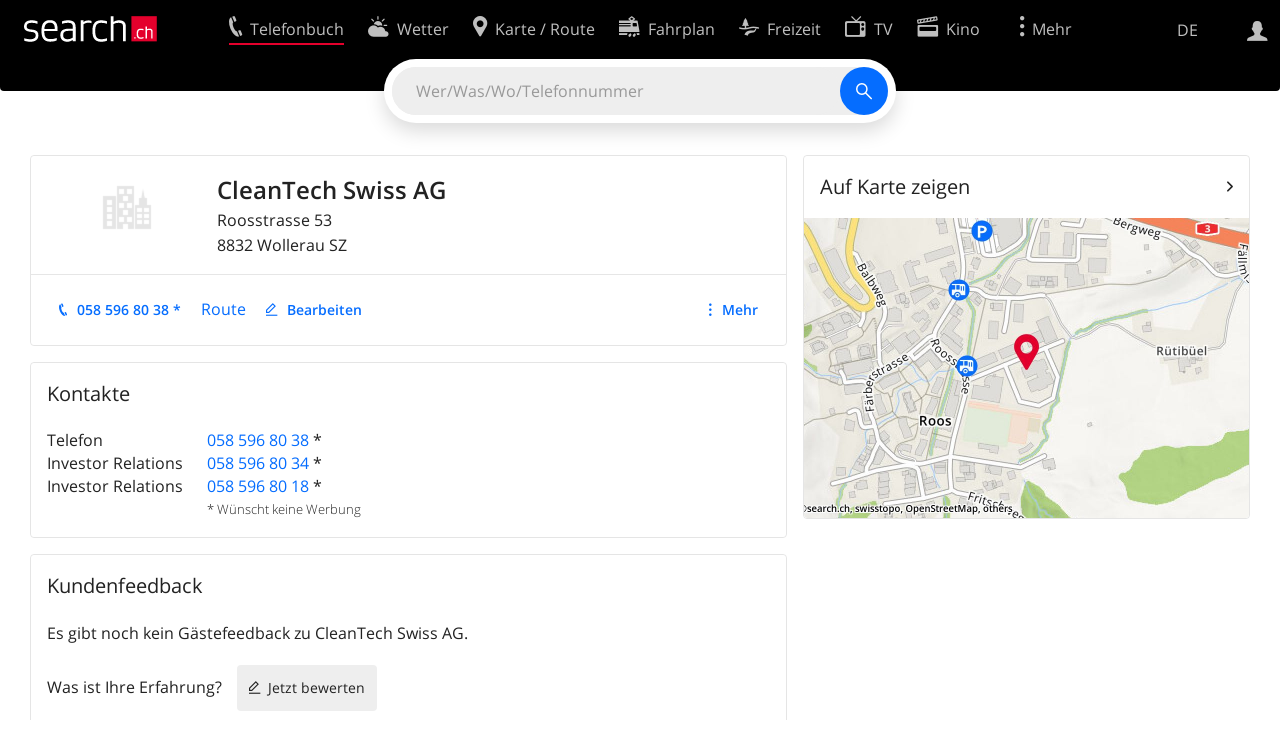

--- FILE ---
content_type: text/html; charset=utf-8
request_url: https://search.ch/tel/wollerau/roosstrasse-53/cleantech-swiss-ag
body_size: 7243
content:
<!DOCTYPE html>
<html lang="de" class="no-js ua-os-mac">
<head><meta http-equiv="Content-Type" content="text/html; charset=utf-8">
<meta name="description" content="Details von CleanTech Swiss AG in Wollerau (Adresse)">
<link rel="shortcut icon" href="//search.ch/lib/favicon.ico?c=3">
<title>CleanTech Swiss AG - search.ch</title>
<script>document.documentElement.className = document.documentElement.className.replace(/(^|\s)no-js(\s|$)/, '$1js$2');</script>
<link rel="stylesheet" href="//search.ch/lib/itjs/?files=fonts.css,searchlib.css,jquery.fancybox.css,searchlib-full.css&amp;c=783148ac4a">
<link rel="stylesheet" href="/tel/itjs/?files=tel.css,tel-full.css&amp;c=a1738a995e">
<meta name="viewport" content="initial-scale=1.0, width=device-width, viewport-fit=cover">
<meta name="apple-mobile-web-app-title" content="CleanTech Swiss AG">
<meta name="theme-color" content="#000">
<meta name="google-adsense-account" content="ca-pub-3914417089986499">
<meta name="referrer" content="origin-when-cross-origin">
<link rel="apple-touch-icon-precomposed" href="//search.ch/lib/images/touch/tel.png">
<meta name="msapplication-TileImage" content="//search.ch/lib/images/touch/tel.png">
<meta name="msapplication-TileColor" content="#e4002c">
<link title="tel.search.ch - Das Telefonbuch" type="application/opensearchdescription+xml" rel="search" href="/tel/opensearch.xml">
<link rel="alternate" hreflang="x-default" title=" " href="https://search.ch/tel/wollerau/roosstrasse-53/cleantech-swiss-ag">
<link rel="alternate" hreflang="fr" title="fr" href="https://search.ch/tel/wollerau/roosstrasse-53/cleantech-swiss-ag.fr.html">
<link rel="alternate" hreflang="it" title="it" href="https://search.ch/tel/wollerau/roosstrasse-53/cleantech-swiss-ag.it.html">
<link rel="alternate" hreflang="en" title="en" href="https://search.ch/tel/wollerau/roosstrasse-53/cleantech-swiss-ag.en.html">
<script>window.dataLayer=[{"PageType":"DetailEntry","EntryType":"Business","DetailEntryCity":"Wollerau","OnlineEntryID":"Q_8jL5QfLC-OKn7K_iE8rA","Ponp":0,"Bookable":false,"Feedbacks":true,"LoginType":"Visitor","Slot":"tel","platform":"web","PageLanguage":"de"}];</script>
<script>window.kameleoonQueue = window.kameleoonQueue || [];</script>
<script src="https://hm236qt78z.kameleoon.io/kameleoon.js" async fetchpriority="high"></script>
<script type="application/ld+json">{"@context":"https://schema.org/","@type":"LocalBusiness","@id":"https://search.ch/tel/wollerau/roosstrasse-53/cleantech-swiss-ag","address":{"@type":"PostalAddress","streetAddress":"Roosstrasse 53","addressLocality":"Wollerau","addressRegion":"SZ","postalCode":"8832","addressCountry":"CH"},"name":"CleanTech Swiss AG","telephone":"+41585968038","image":["https://search.ch/tel/images/organisation.png?c=9999"]}</script>
</head>
<body class="tel-form-small tel-design2025 sl-lang-de ux-audit ua-os-mac ua-chrome sl-service-tel sl-service-tel-detail"><div style="position:absolute"><noscript><img class="audit" alt="" style="width:0; height:0; border:0; padding:0" src="//search.ch/audit/NCP/tel/de/detail"></noscript><script>(new Image()).src = '//search.ch/audit/NCP/tel/de/detail?d=' + Math.random()</script>
</div>
<div><img class="sl-printonly sl-logo-print" alt="search.ch" src="//search.ch/lib/images/search-logo-print.svg?c=ae4bf65605"><div class="sl-nav-container sl-screenonly"><div class="sl-nav"><div class="sl-nav-inner"><a href="//search.ch/" title="Startseite"><div id="sl-logo" class="sl-logo left"></div>
</a><div class="sl-login-container sl-form" id="sl-profile-badge-container"><a class="sl-profile-badge" href="#sl-login" title="Anmelden"><span class="sl-icon-monospace sl-icon-profile"></span></a></div>
<div id="sl-language-selector" class="sl-language-selector-desktop"><div class="sl-language-list"><a href="//search.ch/tel/wollerau/roosstrasse-53/cleantech-swiss-ag" class="sl_state_link sl-is-active">DE</a><a href="//search.ch/tel/wollerau/roosstrasse-53/cleantech-swiss-ag.fr.html" class="sl_state_link">FR</a><a href="//search.ch/tel/wollerau/roosstrasse-53/cleantech-swiss-ag.it.html" class="sl_state_link">IT</a><a href="//search.ch/tel/wollerau/roosstrasse-53/cleantech-swiss-ag.en.html" class="sl_state_link">EN</a></div>
</div>
<ul class="sl-nav-items-container"><li class="sl-nav-item sl-menu-active" data-moveable title="Telefonbuch der Schweiz"><a id="sl-menu-link-tel" class="sl-menu-link sl-vertical-center" href="//search.ch/tel/"><span class="sl-icon-monospace sl-icon-service-tel"></span><span class="sl-menu-title">Telefonbuch</span></a></li><li class="sl-nav-item" data-moveable title=""><a id="sl-menu-link-meteo" class="sl-menu-link sl-vertical-center" href="//search.ch/meteo/"><span class="sl-icon-monospace sl-icon-service-meteo"></span><span class="sl-menu-title">Wetter</span></a></li><li class="sl-nav-item" data-moveable title="Karte der Schweiz mit Routenplaner"><a id="sl-menu-link-map" class="sl-menu-link sl-vertical-center" href="//search.ch/map/"><span class="sl-icon-monospace sl-icon-service-map"></span><span class="sl-menu-title">Karte / Route</span></a></li><li class="sl-nav-item" data-moveable title="Reiseplanung mit dem öffentlichen Verkehr"><a id="sl-menu-link-oev" class="sl-menu-link sl-vertical-center" href="//search.ch/fahrplan/"><span class="sl-icon-monospace sl-icon-service-oev"></span><span class="sl-menu-title">Fahrplan</span></a></li><li class="sl-nav-item" data-moveable title="Freizeit"><a id="sl-menu-link-freizeit" class="sl-menu-link sl-vertical-center" href="//search.ch/freizeit/"><span class="sl-icon-monospace sl-icon-service-freizeit"></span><span class="sl-menu-title">Freizeit</span></a></li><li class="sl-nav-item" data-moveable title="TV-Programm"><a id="sl-menu-link-tv" class="sl-menu-link sl-vertical-center" href="//search.ch/tv/"><span class="sl-icon-monospace sl-icon-service-tv"></span><span class="sl-menu-title">TV</span></a></li><li class="sl-nav-item" data-moveable title="Kinoprogramm"><a id="sl-menu-link-kino" class="sl-menu-link sl-vertical-center" href="//search.ch/kino/"><span class="sl-icon-monospace sl-icon-service-kino"></span><span class="sl-menu-title">Kino</span></a></li><li class="sl-nav-item" data-moveable title="Schneebericht für über 200 Schweizer Wintersport-Gebiete"><a id="sl-menu-link-meteo/snow" class="sl-menu-link sl-vertical-center" href="//search.ch/meteo/snow"><span class="sl-icon-monospace sl-icon-service-snow"></span><span class="sl-menu-title">Schnee</span></a></li><li class="sl-nav-item" data-moveable title="Suche im Schweizer Web"><a id="sl-menu-link-web" class="sl-menu-link sl-vertical-center" href="//search.ch/web/"><span class="sl-icon-monospace sl-icon-service-web"></span><span class="sl-menu-title">Websuche</span></a></li><li class="sl-nav-item" data-moveable title=""><a id="sl-menu-link-app" class="sl-menu-link sl-vertical-center" href="//search.ch/app/"><span class="sl-icon-monospace sl-icon-service-app"></span><span class="sl-menu-title">Apps</span></a></li><li class="sl-nav-item"><a id="sl-more-link" class="sl-menu-link sl-vertical-center" href="#sl-flyout-menu"><span class="sl-icon-monospace sl-icon-more"></span><span class="sl-menu-title">Mehr</span></a></li></ul>
<div id="sl-login" class="sl-login-container sl-form"><form method="post" action="//login.search.ch/login"><ul class="sl-floatlist"><li class="sl-floatlist-newline spacer"><a class="sl-text-link" href="//login.search.ch/settings/services?f=https%3A%2F%2Fsearch.ch%2Ftel%2Fwollerau%2Froosstrasse-53%2Fcleantech-swiss-ag"><span>Persönliche Informationen »</span></a></li>
<li class="sl-floatlist-newline sl-readtext">Anmelden:</li>
<li class="sl-login-input"><input type="text" placeholder="Benutzername" name="LoginName" tabindex="1"><div class="sl-form-row-field-action-right sl-icon-clear" style="display:none"></div>
</li>
<li class="sl-login-input"><input type="password" placeholder="Passwort" name="Password" tabindex="1"><input type="hidden" name="Token" value="03764dd1be82718927d0ed0090e206fc"><div class="sl-form-row-field-action-right sl-icon-clear" style="display:none"></div>
</li>
<li class="sl-floatlist-newline spacer"><input type="hidden" name="f" value="https://search.ch/tel/wollerau/roosstrasse-53/cleantech-swiss-ag"><input type="submit" class="" value="OK" tabindex="1"></li>
<li><a class="sl-text-link" href="//login.search.ch/register?f=https%3A%2F%2Fsearch.ch%2Ftel%2Fwollerau%2Froosstrasse-53%2Fcleantech-swiss-ag"><span>Registrieren</span></a></li>
<li class="sl-floatlist-newline spacer"><a class="sl-text-link" href="//login.search.ch/forgotpassword?f=https%3A%2F%2Fsearch.ch%2Ftel%2Fwollerau%2Froosstrasse-53%2Fcleantech-swiss-ag"><span>Passwort vergessen</span></a></li>
<li class="sl-floatlist-newline sl-readtext">oder</li>
<li class="sl-floatlist-newline socialbutton"><a rel="nofollow" class="sl-sociallogin-localch sl-text-link sl-button" href="//login.search.ch/login/localch?f=https%3A%2F%2Fsearch.ch%2Ftel%2Fwollerau%2Froosstrasse-53%2Fcleantech-swiss-ag&amp;mode=login&amp;nonce=1768501466gcf19523e717da32d4349fe9f97e5cf4dg713494827ab4cf246f0bbf781ab5ff03e5d552f86fb4822f31c633261b949f56gf132f921b1269f4236bd8be67b2961de" data-state="{&quot;forward_url&quot;:&quot;https:\/\/search.ch\/tel\/wollerau\/roosstrasse-53\/cleantech-swiss-ag&quot;,&quot;mode&quot;:&quot;login&quot;}" data-nonce="1768501466gcf19523e717da32d4349fe9f97e5cf4dg713494827ab4cf246f0bbf781ab5ff03e5d552f86fb4822f31c633261b949f56gf132f921b1269f4236bd8be67b2961de"><img class="sl-share-icon" src="//search.ch/lib/images/social/localch.svg?c=141c7389a2" alt=""><span>Anmelden mit local.ch</span></a></li>
<li class="sl-floatlist-newline socialbutton"><a rel="nofollow" class="sl-sociallogin-apple sl-text-link sl-button" href="//login.search.ch/login/apple?f=https%3A%2F%2Fsearch.ch%2Ftel%2Fwollerau%2Froosstrasse-53%2Fcleantech-swiss-ag&amp;mode=login&amp;nonce=1768501466gcf19523e717da32d4349fe9f97e5cf4dg713494827ab4cf246f0bbf781ab5ff03e5d552f86fb4822f31c633261b949f56gf132f921b1269f4236bd8be67b2961de" data-state="{&quot;forward_url&quot;:&quot;https:\/\/search.ch\/tel\/wollerau\/roosstrasse-53\/cleantech-swiss-ag&quot;,&quot;mode&quot;:&quot;login&quot;}" data-nonce="1768501466gcf19523e717da32d4349fe9f97e5cf4dg713494827ab4cf246f0bbf781ab5ff03e5d552f86fb4822f31c633261b949f56gf132f921b1269f4236bd8be67b2961de"><img class="sl-share-icon" src="//search.ch/lib/images/social/apple.svg?c=ef7e622b8b" alt=""><span>Anmelden mit Apple</span></a></li>
<li class="sl-floatlist-newline socialbutton"><a rel="nofollow" class="sl-sociallogin-facebook sl-text-link sl-button" href="//login.search.ch/login/facebook?f=https%3A%2F%2Fsearch.ch%2Ftel%2Fwollerau%2Froosstrasse-53%2Fcleantech-swiss-ag&amp;mode=login&amp;nonce=1768501466gcf19523e717da32d4349fe9f97e5cf4dg713494827ab4cf246f0bbf781ab5ff03e5d552f86fb4822f31c633261b949f56gf132f921b1269f4236bd8be67b2961de" data-state="{&quot;forward_url&quot;:&quot;https:\/\/search.ch\/tel\/wollerau\/roosstrasse-53\/cleantech-swiss-ag&quot;,&quot;mode&quot;:&quot;login&quot;}" data-nonce="1768501466gcf19523e717da32d4349fe9f97e5cf4dg713494827ab4cf246f0bbf781ab5ff03e5d552f86fb4822f31c633261b949f56gf132f921b1269f4236bd8be67b2961de"><img class="sl-share-icon" src="//search.ch/lib/images/social/facebook.svg?c=f912f2fa26" alt=""><span>Anmelden mit Facebook</span></a></li>
<li class="sl-floatlist-newline socialbutton"><a rel="nofollow" class="sl-sociallogin-google sl-text-link sl-button" href="//login.search.ch/login/google?f=https%3A%2F%2Fsearch.ch%2Ftel%2Fwollerau%2Froosstrasse-53%2Fcleantech-swiss-ag&amp;mode=login&amp;nonce=1768501466gcf19523e717da32d4349fe9f97e5cf4dg713494827ab4cf246f0bbf781ab5ff03e5d552f86fb4822f31c633261b949f56gf132f921b1269f4236bd8be67b2961de" data-state="{&quot;forward_url&quot;:&quot;https:\/\/search.ch\/tel\/wollerau\/roosstrasse-53\/cleantech-swiss-ag&quot;,&quot;mode&quot;:&quot;login&quot;}" data-nonce="1768501466gcf19523e717da32d4349fe9f97e5cf4dg713494827ab4cf246f0bbf781ab5ff03e5d552f86fb4822f31c633261b949f56gf132f921b1269f4236bd8be67b2961de"><img class="sl-share-icon" src="//search.ch/lib/images/social/google.svg?c=5ea4cb398a" alt=""><span>Anmelden mit Google</span></a></li>
<li class="sl-floatlist-newline socialbutton"><a rel="nofollow" class="sl-sociallogin-linkedin sl-text-link sl-button" href="//login.search.ch/login/linkedin?f=https%3A%2F%2Fsearch.ch%2Ftel%2Fwollerau%2Froosstrasse-53%2Fcleantech-swiss-ag&amp;mode=login&amp;nonce=1768501466gcf19523e717da32d4349fe9f97e5cf4dg713494827ab4cf246f0bbf781ab5ff03e5d552f86fb4822f31c633261b949f56gf132f921b1269f4236bd8be67b2961de" data-state="{&quot;forward_url&quot;:&quot;https:\/\/search.ch\/tel\/wollerau\/roosstrasse-53\/cleantech-swiss-ag&quot;,&quot;mode&quot;:&quot;login&quot;}" data-nonce="1768501466gcf19523e717da32d4349fe9f97e5cf4dg713494827ab4cf246f0bbf781ab5ff03e5d552f86fb4822f31c633261b949f56gf132f921b1269f4236bd8be67b2961de"><img class="sl-share-icon" src="//search.ch/lib/images/social/linkedin.svg?c=c1b8d81f93" alt=""><span>Anmelden mit LinkedIn</span></a></li>
<li class="sl-floatlist-newline sl-readtext sl-smaller">Bitte beachten Sie, dass unsere neue <a href="//search.ch/privacy">Datenschutzerklärung</a> sowie die angepassten <a href="//search.ch/terms">Nutzungsbedingungen</a> gelten.</li>
</ul>
<!--valid--></form>
</div>
</div>
</div>
<div id="sl-service-form-container" class="sl-screenonly"><div id="tel-forms"><form id="tel-form-simple" action="/tel/" class="tel-search-form"><div class="tel-search"><div class="tel-inputs"><div class="tel-input"><input id="tel-form-simple-all" class="tel-feedback" type="text" name="all" placeholder="Wer/Was/Wo/Telefonnummer" data-placeholders="Firma und Ort, z.B. «Migros Lausanne»|Person und Ort, z.B. «Peter Müller Bern»|Beruf und Ort, z.B. «Schreiner Bern»|Firma, z.B. «localsearch»|Telefonnummer, z.B. «0582010541»" title="Wer/Was/Wo/Telefonnummer" spellcheck="false" autocomplete="off" tabindex="1"><div class="sl-form-row-field-action-right sl-icon-clear" style="display:none"></div>
</div>
</div>
<input type="submit" class="sl-icon-font" title="Suchen" value="" tabindex="1"></div>
<div class="tel-feedbacks"><div class="tel-feedback-row"><div class="tel-bar-container"><div class="tel-result-bar" style="width:2%"></div>
<span class="tel-result-count">2'071'456</span><span class="tel-result-label">Einträge</span></div>
</div>
</div>
<div class="tel-toggles"><a id="tel-toggle-extended" href="/tel/extended">Erweiterte Suche</a></div>
<!--valid--></form>
</div>
</div>
</div>
<div class="sl-tribune-ad ad-block" style="display: none"></div>
<div class="sl-content sl-cards-container"><div class="tel-detail tel-commercial sl-col sl-col-5 sl-col-4-medium"><section class="sl-card tel-title tel-detail-title"><div class="sl-card-inner"><div class="sl-card-body"><header><div class="tel-detail-head"><div class="tel-detail-avatar"><img class="tel-detail-image" src="//search.ch/tel/images/organisation.png?c=9999" alt="CleanTech Swiss AG"></div>
<div class="tel-detail-baseinfo"><div class="tel-detail-categories"></div>
<h1>CleanTech Swiss AG</h1>
<div class="tel-detail-address"><div class="tel-copybutton jonly"><div id="tel-copybutton-notification-1" class="tel-copybutton-notification"></div>
<button class="sl-icon sl-icon-font" title="In Zwischenablage kopieren" data-stats="" data-text="CleanTech%20Swiss%20AG%0ARoosstrasse%2053%0A8832%20Wollerau%20SZ" data-buttoncount="1"></button>
</div>
<span class="adr"><span class="street-address">Roosstrasse 53</span><br>
<span class="tel-zipcity"><span class="postal-code">8832</span> <span class="locality">Wollerau</span> <span class="region">SZ</span></span></span><br>
</div>
</div>
</div>
</header>
<nav class="sl-action-nav tel-action-oneline sl-screenonly"><ol><li class="tel-action-oneline-more" style="display:none"><a href="#" class="sl-icon-more">Mehr</a></li><li><a class="sl-icon-call" href="tel:+41585968038" data-entrytype="Business" data-ponp="0" data-stats="" title="Anrufen">058 596 80 38 *</a></li><li><span>Route</span></li><li><a class="sl-icon-edit" href="//my.localsearch.ch/profiles/?place_id=Q_8jL5QfLC-OKn7K_iE8rA&amp;locale=de" title="Eintrag bearbeiten" data-stats="">Bearbeiten</a></li></ol>
</nav>
</div>
</div>
</section>
<section class="sl-card"><div class="sl-card-inner"><header><h2 class="sl-card-header-title">Kontakte</h2>
</header>
<div class="sl-card-body"><table class="sl-contact-table"><tr><td>Telefon</td>
<td><span class="sl-nowrap"><a href="tel:+41585968038" title="Anrufen" class="value tel-callable" data-entrytype="Business" data-ponp="0" data-stats="">058 596 80 38</a> <span title="* Wünscht keine Werbung">*</span></span></td>
</tr>
<tr><td>Investor Relations</td>
<td><span class="sl-nowrap"><a href="tel:+41585968034" title="Anrufen" class="value tel-callable" data-entrytype="Business" data-ponp="0" data-stats="">058 596 80 34</a> <span title="* Wünscht keine Werbung">*</span></span></td>
</tr>
<tr><td>Investor Relations</td>
<td><span class="sl-nowrap"><a href="tel:+41585968018" title="Anrufen" class="value tel-callable" data-entrytype="Business" data-ponp="0" data-stats="">058 596 80 18</a> <span title="* Wünscht keine Werbung">*</span></span></td>
</tr>
<tfoot><tr><td></td>
<td>* Wünscht keine Werbung</td>
</tr>
</tfoot>
</table>
</div>
</div>
</section>
<section class="sl-card tel-card-ratings"><div class="sl-card-inner"><header><h2 class="sl-card-header-title">Kundenfeedback</h2>
</header>
<div class="sl-card-body"><p>Es gibt noch kein Gästefeedback zu CleanTech Swiss AG.</p>
<div><ol class="sl-buttons"><li><span>Was ist Ihre Erfahrung?</span><a class="sl-button tel-lightbox-integration sl-icon-edit" data-partner="rating" href="//search.ch/tel/rateentry/ddaf14c7ddd09d78">Jetzt bewerten</a></li>
</ol>
<div></div>
</div>
</div>
</div>
</section>
<div class="tel-footnote">Datenquelle: SwisscomDirectories</div>
<div style="clear:both"></div>
</div>
<div class="sl-col sl-col-3 sl-col-4-medium"><section class="sl-card tel-map"><div class="sl-card-inner"><header class="sl-card-header-with-link"><h2 class="sl-card-header-title"><a class="sl-icon-card-go" href="//search.ch/map/CleanTech-Swiss-AG,Wollerau,Roosstr.53" data-stats="">Auf Karte zeigen</a></h2>
</header>
<a href="//search.ch/map/CleanTech-Swiss-AG,Wollerau,Roosstr.53" data-stats=""><div class="sl-map-card-container"><img alt="Roosstrasse 53, 8832 Wollerau" src="//search.ch/map/standort/Wollerau,Roosstr.53.jpg"></div>
</a></div>
</section>
</div>
<div class="sl-col sl-col-8"></div>
<div id="tel-overlay-actions"><nav class="sl-action-nav tel-action-oneline sl-screenonly"><ol><li class="tel-action-oneline-more" style="display:none"><a href="#" class="sl-icon-more">Mehr</a></li><li><a class="sl-icon-call" href="tel:+41585968038" data-entrytype="Business" data-ponp="0" data-stats="" title="Anrufen">058 596 80 38 *</a></li><li><span>Route</span></li><li><a class="sl-icon-edit" href="//my.localsearch.ch/profiles/?place_id=Q_8jL5QfLC-OKn7K_iE8rA&amp;locale=de" title="Eintrag bearbeiten" data-stats="">Bearbeiten</a></li></ol>
</nav>
</div>
</div>
<div class="sl-footer"><div class="sl-flyout-menu" id="sl-flyout-menu"><div class="sl-more-column"><ul id="sl-more-links-list" class="sl-more-links-list"></ul>
</div>
<div class="sl-footer-column"><ul class="sl-footer-link-list"><li><a href="//www.localsearch.ch/de/ihr-eintrag">Ihr Eintrag</a></li>
<li><a href="https://cc.localsearch.ch/?language=de">Kundencenter Geschäftskunden</a></li>
<li class="sl-no-js-hidden"><a class="sl-start-tour" href="#">Tipps &amp; Tricks</a></li>
<li><a href="//search.ch/about">Impressum</a></li>
<li><a href="//search.ch/contact?s=tel">Kontakt</a></li>
<li><a href="//search.ch/terms">Nutzungsbedingungen</a></li>
<li><a href="//search.ch/privacy">Datenschutzerklärung</a></li>
<li><a href="//search.ch/cookiepolicy">Cookie-Richtlinie</a></li>
<li><a href="javascript:Optanon.ToggleInfoDisplay()">Cookie-Einstellungen</a></li>
<li><a href="//api.search.ch/">Entwickler</a></li>
</ul>
</div>
</div>
</div>
</div>
<script>window.trace += "e";; var env = {"telid":"ddaf14c7ddd09d78","niceurl":"\/tel\/wollerau\/roosstrasse-53\/cleantech-swiss-ag","fav_secret":"1768501465gccfebc610960a8aa1225dd7efc07af53g7b9d5345806a32316fcfd7bb3a1d8582e5bd83eb8d551b09a5372747d3c48217gc45d8403e84fb2de7e315aab26ca0a7c","is_favorite":false,"t":{"tel_fav_buttonafter_add":"Aus Favoriten entfernen","tel_fav_buttonafter_delete":"Zu Favoriten","tel_entries":"Einträge","tel_entry":"Eintrag","tel_unknown_inaccurate":"unbekannt\/ungenau","tel_copybutton_success":"In die Zwischenablage kopiert."},"tel_feedbackurl":"\/tel\/feedback.json","feedbackfields":{"name":"N","misc":"M","strasse":"S","ort":"O","kanton":"K","tel":"T","was":"A","wo":"W","privat":"P","firma":"F","iquery":"Q","all":"E"},"lang":"de","audit_url":"\/\/search.ch\/audit\/CP\/tel\/de\/detail","lib_url":"\/\/search.ch\/lib\/","page":"detail","bench":1,"servertype":"live","services_onedomain":["app","freizeit","freizeit","loisir","libero","leisure","kino","kino","cine","cine","kino","map","maps","route","velo","bici","bike","fahrrad","meteo","oev","fahrplan","horaire","orario","timetable","route","snow","tel","tv","web","lib","mapgen","portal","routebackend","test","alarm","billy","clips","dofta","envis","hulda","inbyn","jubla","kura","norbo","oxel","pugg","qvart","rusig","trotsig","uldum","vaken","wilse","xaxig","yucca","zita","akut","boren","charm","dimma","devel","twin"],"service_path":"tel","ua":{"os":"mac","osversion":"10.15.7","apptype":false,"appversion":0,"full":true},"T":{"sl_locateme_denied":"Sie haben uns nicht gestattet, Ihre aktuelle Position abzufragen.","sl_locateme_error":"Die aktuelle Position konnte nicht bestimmt werden.","sl_locateme_retry":"Erneut Position bestimmen","sl_share_page":"Seite teilen"},"post":0};; new Image().src = "//search.ch/lib/sizes.gif?w=" + window.innerWidth + "&h=" + window.innerHeight + "&r=" + (window.devicePixelRatio ? window.devicePixelRatio : 1) + "&f=" + window.getComputedStyle(document.querySelector("html")).getPropertyValue("font-size"); window.onerror = function (errmsg, file, line, column, errorObj) {
	var stack = errorObj && errorObj.stack ? errorObj.stack : "";
	var errstr = typeof errmsg !== 'string' ? 'event keys:' + Object.keys(errmsg).join() : errmsg;
	var el = document.activeElement;
	var typing = el && (el.tagName.toLowerCase() == 'input' && el.type == 'text' || el.tagName.toLowerCase() == 'textarea');
	if (!typing && !window.sl_noretry && errstr.match(/SyntaxError/) && !window.location.href.match(/retry=/) && !env.post)
		window.location.replace(window.location.href + (window.location.search ? "&retry=2" : "?retry=2"))
	else if (!window.sl_errurl)
		window.sl_errurl = (new Image()).src = ("/tel/itjs/error.gif?errmsg=" + encodeURIComponent(errstr) + "&file=" + encodeURIComponent(file) + "&line=" + line + "&column=" + column + "&trace=" + window.trace.substr(9) + "&gotjs=" + encodeURIComponent(window.it_gotjs) + '&stack=' + encodeURIComponent(stack)).substr(0, 3900);
	
}
window.trace += "E";</script>
<script src="/tel/itjs/?files=jquerybuild.js,sl_core.js,sl.js,nav-full.js,service-form.js,geo.js,overlay.js,sl_sortable.js,jquery.fancybox.js,sl_state.js,tel-common.js,tel-full.js,fbpreloadall.js&amp;c=98743db57b"></script>
<script>window.trace += "l";
			
			if (!("$" in window) && !window.location.href.match(/retry=/) && !env.post)
				window.location.replace(window.location.href + (window.location.search ? "&retry=1" : "?retry=1"));
			else
			$(document).ready(function () {
				window.sl_noretry = 1;
				$(document).on("click",".sl-banner .sl-icon-close", function() {
					$(this).closest(".sl-banner").animate({ height:0, padding:0 }, { duration:100, complete: function () { $(this).remove(); } })
						.find(".sl_bv").each(function() { new Image().src = "//search.ch/lib/images/0.gif?r=" + Math.random() + "&banner_close=" + this.id})
				});
				if ($(window).height() < 900 || $(window).width() < 1000)
					$(".sl-banner .sl-card-body, .sl-banner-brandingday").each(function() {
						var img = $(this).find("#embedad0,iframe,img");
						var imgwidth = img.width();
						var imgheight = img.height();
						var scale = 0;
						var origin = "top";
						if (imgwidth > $(window).width())
						{
							scale = ($(window).width() - 28) / imgwidth;
							origin = "top left";
						}
						if (scale)
						{
							var h = $(this).height() * scale;
							$(this).css({ "transform-origin":origin, transform:"scale(" + scale + ")", height:h + 10 });	// 2*5 pixel padding => + 10
							if ($(this).is("td"))
								$(this).closest("table").height(h).find("tr,td,td div").height(h);
						}
					});
				if (location.pathname != env.niceurl && "history" in window && "replaceState" in history)
					history.replaceState("state" in history ? history.state : null, "", env.niceurl);
			;search_state_init();
});window.trace += "L";</script>
<script>$(function() {
			$(".sl-start-tour").on("click", function(e) {
				var startTour = function () {
					try { hopscotch.startTour({"id":"search-tour","i18n":{"nextBtn":"Weiter","prevBtn":"Zur\u00fcck","doneBtn":"Tour beenden","closeTooltip":" "},"steps":[{"placement":"bottom","width":250,"zindex":10001,"xOffset":"center","arrowOffset":"center","showCloseButton":true,"showPrevButton":true,"showNextButton":true,"target":".tel-search-form input:first-child:visible","content":"Geben Sie hier Ihre Suche ein."}]}) } catch(e) {}
				};

				e.preventDefault();
				if ($(".sl-flyout-menu").hasClass("open"))
					$("#sl-more-link").trigger("click");	// Close menu

				if ("hopscotch" in window)
					startTour();
				else {
					$("<link>").appendTo("head").attr({
						type: "text/css",
						rel: "stylesheet",
						href: U("/itjs/hopscotch.css")
					});

					$.getScript(U("/itjs/hopscotch.min.js"), function() { setTimeout(startTour, 100) });
				}

				new Image().src = "//search.ch/lib/tours.gif?service=tel_full&t=" + Math.floor(Date.now() / 1000);
			});
			try {
				if (window.location.href.match(/(\?|&)tour=1($|&)/) || hopscotch.getState() !== null)
					$(".sl-start-tour").first().trigger("click");
			} catch(e) {}
		})</script>
<section class="sl-card sl-overlay sl-overlay-card sl-overlay-card-small" id="sl-overlay-onefield-actions"><div class="sl-card-inner"><header><h2 class="sl-card-header-title"><span><a class="sl-overlay-button sl-overlay-prev sl-icon-prev" href="javascript:history.back()"></a><a class="sl-overlay-button sl-overlay-close sl-icon-close sl-action-show close-overlay-onefield" data-show="" href="#"></a><span class="tel-overlay-title">Geben Sie uns Feedback zur Suche mit nur einem Feld.<br>
Was hat gut funktioniert und was können wir verbessern? Konkrete Beispiele helfen uns, Verbesserungen vorzunehmen!</span></span></h2>
</header>
<div class="sl-card-body"><form action="/tel/api/feedback.json" method="post" class="sl-form"><input type="hidden" name="secret" value="1768501465g2efa4adf455682c9282df825c28ef186g41ddc483fef246a025ac12c6afebb1cbfdb38283880debbf3acb73998b6d10e6g54f005f00a17cdcf984861e8d0d1b645"><input type="hidden" name="id" value="onefield"><textarea name="body" placeholder="Bitte berichten Sie uns über Ihre Erfahrungen. Je mehr Details Sie uns mitteilen, desto besser."></textarea>
<input type="email" name="email" placeholder="E-Mail (optional)" tabindex="1"><ul class="sl-flexlist"><li><input type="submit" value="Feedback senden" class="sl-active" disabled tabindex="1"></li>
<li><a class="sl-button" href="#">Abbrechen</a></li>
</ul>
<!--valid--></form>
</div>
</div>
</section>
<section class="sl-card sl-overlay sl-overlay-card sl-overlay-card-small" id="sl-overlay-design-actions"><div class="sl-card-inner"><header><h2 class="sl-card-header-title"><span><a class="sl-overlay-button sl-overlay-prev sl-icon-prev" href="javascript:history.back()"></a><a class="sl-overlay-button sl-overlay-close sl-icon-close sl-action-show close-overlay-design" data-show="" href="#"></a><span class="tel-overlay-title">Wir würden uns über Ihr Feedback freuen. Lassen Sie uns wissen, was Sie von der Sucherfahrung halten.<br>
Was hat gut funktioniert und was können wir verbessern? Konkrete Beispiele helfen uns, Verbesserungen vorzunehmen!</span></span></h2>
</header>
<div class="sl-card-body"><form action="/tel/api/feedback.json" method="post" class="sl-form"><input type="hidden" name="secret" value="1768501465g2efa4adf455682c9282df825c28ef186gdfda4bfc76ef28bc6e6cc6895ceac85250af6a039b145b9426b9c459c4f625f9g41a059077262dc02a06bfd8dc536d150"><input type="hidden" name="id" value="design"><textarea name="body" placeholder="Bitte berichten Sie uns über Ihre Erfahrungen. Je mehr Details Sie uns mitteilen, desto besser."></textarea>
<input type="email" name="email" placeholder="E-Mail (optional)" tabindex="1"><ul class="sl-flexlist"><li><input type="submit" value="Feedback senden" class="sl-active" disabled tabindex="1"></li>
<li><a class="sl-button" href="#">Abbrechen</a></li>
</ul>
<!--valid--></form>
</div>
</div>
</section>
</body>
</html>
